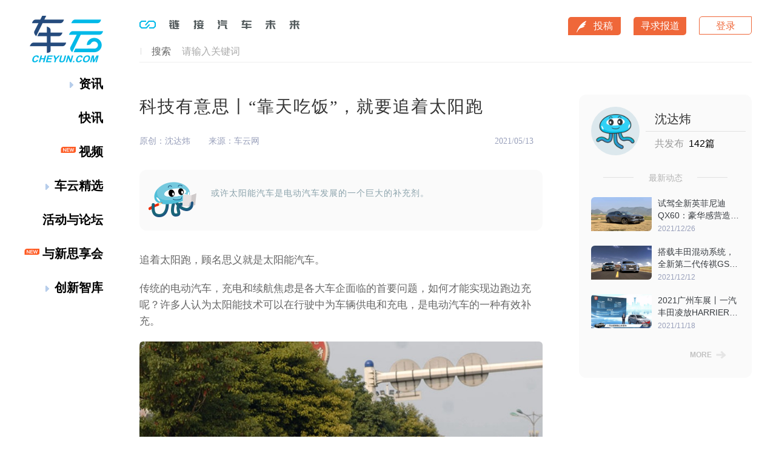

--- FILE ---
content_type: text/html; charset=UTF-8
request_url: http://openapi.cheyun.com/comment/list
body_size: 118
content:
{"code":200,"message":"succees!","data":{"list":[],"page":1,"size":10,"total_count":0,"total_page":0}}

--- FILE ---
content_type: text/html; charset=UTF-8
request_url: http://openapi.cheyun.com/article/40155
body_size: 8471
content:
{"code":200,"message":"succees!","data":{"id":"40155","title":"\u79d1\u6280\u6709\u610f\u601d\u4e28\u201c\u9760\u5929\u5403\u996d\u201d\uff0c\u5c31\u8981\u8ffd\u7740\u592a\u9633\u8dd1","content":"<p>\u8ffd\u7740\u592a\u9633\u8dd1\uff0c\u987e\u540d\u601d\u4e49\u5c31\u662f\u592a\u9633\u80fd\u6c7d\u8f66\u3002<\/p><p>\u4f20\u7edf\u7684\u7535\u52a8\u6c7d\u8f66\uff0c\u5145\u7535\u548c\u7eed\u822a\u7126\u8651\u662f\u5404\u5927\u8f66\u4f01\u9762\u4e34\u7684\u9996\u8981\u95ee\u9898\uff0c\u5982\u4f55\u624d\u80fd\u5b9e\u73b0\u8fb9\u8dd1\u8fb9\u5145\u5462\uff1f\u8bb8\u591a\u4eba\u8ba4\u4e3a\u592a\u9633\u80fd\u6280\u672f\u53ef\u4ee5\u5728\u884c\u9a76\u4e2d\u4e3a\u8f66\u8f86\u4f9b\u7535\u548c\u5145\u7535\uff0c\u662f\u7535\u52a8\u6c7d\u8f66\u7684\u4e00\u79cd\u6709\u6548\u8865\u5145\u3002<br\/><\/p><p style=\"text-align: center;\"><img src=\"http:\/\/img.cy-cdn.com\/w3\/925\/large\/16208773184925.jpg\" title=\"16208772932379.jpg\" alt=\"16208772932379.jpg\" width=\"600\" border=\"0\" vspace=\"0\" style=\"text-align: center; white-space: normal; width: 600px;\"\/><\/p><h4>\u7535\u6c60\u677f\u4e0e\u5149\u4f0f\u53d1\u7535\u7cfb\u7edf<\/h4><p>\u5982\u679c\u6c7d\u8f66\u88c5\u5907\u592a\u9633\u80fd\u7535\u6c60\u677f\uff0c\u4e3a\u4e86\u8fbe\u5230\u7a7a\u6c14\u52a8\u529b\u5b66\u548c\u7f8e\u89c2\u7684\u76ee\u7684\uff0c\u6c7d\u8f66\u5de5\u7a0b\u5e08\u66f4\u559c\u6b22\u5c06\u592a\u9633\u80fd\u6a21\u5757\u96c6\u6210\u5230\u8f66\u9876\u4e0a\u3002\u4f46\u8f66\u9876\u9762\u677f\u6709\u5404\u79cd\u590d\u6742\u7684\u5f27\u5ea6\u548c\u5f62\u72b6\uff0c\u4e3a\u4e86\u7b26\u5408\u8f66\u8eab\u6240\u9700\u7684\u590d\u6742\u5f62\u72b6\uff0c\u5fc5\u987b\u5c06\u592a\u9633\u80fd\u7535\u6c60\u677f\u4e5f\u505a\u6210\u8f66\u8eab\u7684\u5f62\u72b6\u3002\u540c\u65f6\uff0c\u50cf\u5982\u95e8\uff0c\u5f15\u64ce\u76d6\uff0c\u540e\u5907\u7bb1\u76d6\u7b49\u7b49\uff0c\u4e5f\u5728\u4e3b\u8981\u7684\u7814\u53d1\u6539\u9020\u65b9\u5411\u4e2d\u3002<br\/><\/p><p style=\"text-align: center;\"><img src=\"http:\/\/img.cy-cdn.com\/w3\/1870\/large\/16208773585870.jpg\" title=\"16208773585870.jpg\" alt=\"16208773585870.jpg\" width=\"600\" border=\"0\" vspace=\"0\" style=\"width: 600px;\"\/><\/p><p>\u592a\u9633\u80fd\u65e9\u5df2\u4e0d\u662f\u7a00\u6709\u7684\u4ea7\u7269\uff0c\u5b83\u65e9\u5df2\u6210\u529f\u5730\u5e94\u7528\u4e8e\u5c0f\u5230\u7535\u5b50\u73a9\u5177\uff0c\u5927\u5230\u592a\u7a7a\u536b\u661f\u7b49\u8bf8\u591a\u9886\u57df\u3002\u7b80\u5355\u6765\u8bf4\uff0c\u592a\u9633\u80fd\u677f\u9762\u79ef\u8d8a\u5927\uff0c\u80fd\u91cf\u5c31\u8d8a\u5927\u3002\u800c\u8f66\u8f86\u96c6\u6210\u5149\u4f0f\u7cfb\u7edf\uff0c\u4fbf\u662f\u592a\u9633\u80fd\u6c7d\u8f66\u7684\u6838\u5fc3\u90e8\u4ef6\u3002<br\/><\/p><p>\u5149\u4f0f\u662f\u592a\u9633\u80fd\u5149\u4f0f\u53d1\u7535\u7cfb\u7edf\u7684\u7b80\u79f0\uff0c\u5b83\u5229\u7528\u592a\u9633\u7535\u6c60\u534a\u5bfc\u4f53\u6750\u6599\u7684\u5149\u4f0f\u6548\u5e94\uff0c\u5c06\u592a\u9633\u5149\u8f90\u5c04\u80fd\u76f4\u63a5\u8f6c\u6362\u4e3a\u7535\u80fd\u3002\u5d4c\u5165\u5149\u4f0f\u7535\u6c60\u7684\u7535\u52a8\u6c7d\u8f66\u53ef\u4ee5\u5c06\u9633\u5149\u4e2d\u7684\u80fd\u91cf\u8f6c\u5316\u4e3a\u7535\u80fd\uff0c\u5c06\u592a\u9633\u80fd\u5b58\u50a8\u5728\u7535\u6c60\u4e2d\uff0c\u8fd9\u6837\u8f66\u8f86\u53ef\u4ee5\u5728\u591c\u95f4\u6216\u6ca1\u6709\u9633\u5149\u7684\u60c5\u51b5\u4e0b\u8fd0\u884c\u3002<br\/><\/p><p>\u540c\u65f6\uff0c\u4e5f\u6709\u5f88\u591a\u521d\u521b\u516c\u53f8\u548c\u79d1\u6280\u516c\u53f8\uff0c\u4ee5\u53ca\u4f20\u7edf\u8f66\u4f01\u90fd\u5728\u4e3a\u4e4b\u4e0d\u505c\u7684\u4ed8\u51fa\u52aa\u529b\uff0c\u8bf8\u5982Aptera Motors\uff0cAtlis Motor Vehicles\uff0cFisker Inc.\uff0cLightyear One\u548cSono Motors\u7b49\u591a\u5bb6\u521d\u521b\u516c\u53f8\u4ee5\u53ca\u73b0\u4ee3\uff0c\u7279\u65af\u62c9\u548c\u4e30\u7530\u7b49\u7b49\uff0c\u90fd\u5728\u7814\u53d1\u592a\u9633\u80fd\u6c7d\u8f66\u6216\u592a\u9633\u80fd\u4e3a\u8f85\u7684\u5176\u5b83\u80fd\u6e90\u6df7\u5408\u52a8\u529b\u6c7d\u8f66\u3002<br\/><\/p><h4>\u8377\u5170\u521d\u521b\u516c\u53f8Lightyear&nbsp;<br\/><\/h4><p>\u8377\u5170\u6e05\u6d01\u80fd\u6e90\u516c\u53f8Lightyear\u8ba1\u5212\u63a8\u51fa\u4e00\u6b3e\u5e26\u592a\u9633\u80fd\u5149\u4f0f\u677f\u7684\u7535\u52a8\u8f66Lightyear One\u3002Lightyear One\u662f\u5168\u7403\u7b2c\u4e00\u8f86\u91cf\u4ea7\u4e0a\u5e02\u5728\u5373\u7684\u592a\u9633\u80fd\u6c7d\u8f66\uff0c\u5b9a\u4f4d\u5c0f\u4f17\u5e02\u573a\u9ad8\u6027\u80fd\u65b0\u80fd\u6e90\u6c7d\u8f66\uff0c\u552e\u4ef7150000\u6b27\u5143\uff08\u7ea6117.8\u4e07\u5143\u4eba\u6c11\u5e01\uff09\u3002Lightyear One\u4ece2016\u5e74\u5c31\u5f00\u59cb\u7814\u53d1\uff0c\u8ba1\u5212\u4eca\u5e74\u7b2c\u56db\u5b63\u5ea6\u5c06\u6b63\u5f0f\u5f00\u542f\u9500\u552e\uff0c\u524d\u671f\u8ba1\u5212\u751f\u4ea7946\u8f86\uff0c\u5168\u90e8\u5728\u8377\u5170\u5de5\u5382\u5b8c\u6210\u751f\u4ea7\u3002<br\/><\/p><p style=\"text-align: center;\"><img src=\"http:\/\/img.cy-cdn.com\/w3\/270\/large\/16208773196270.jpeg\" title=\"16208765298602.jpeg\" alt=\"16208765298602.jpeg\" width=\"600\" border=\"0\" vspace=\"0\" style=\"width: 600px;\"\/><\/p><p>\u592a\u9633\u80fd\u5149\u4f0f\u677f\u4f4d\u4e8eLightyear One\u7684\u524d\u53d1\u52a8\u673a\u76d6\u3001\u8f66\u9876\u548c\u5c3e\u95e8\uff0c\u5176\u62e5\u67095\u5e73\u65b9\u7c73\u7684\u96c6\u6210\u592a\u9633\u80fd\u7535\u6c60\u3002\u65e0\u8bba\u6c7d\u8f66\u662f\u884c\u9a76\u8fd8\u662f\u9759\u6b62\uff0cLightyear One\u7684\u592a\u9633\u80fd\u7535\u6c60\u90fd\u53ef\u4ee5\u5438\u6536\u592a\u9633\u80fd\uff0c\u4ea7\u751f\u7535\u80fd\u3002<br\/><\/p><p style=\"text-align: center;\"><img src=\"http:\/\/img.cy-cdn.com\/w3\/179\/large\/1620877320179.jpeg\" title=\"16208765442029.jpeg\" alt=\"16208765442029.jpeg\" width=\"600\" border=\"0\" vspace=\"0\" style=\"width: 600px;\"\/><\/p><p style=\"text-align: center;\"><img src=\"http:\/\/img.cy-cdn.com\/w3\/1711\/large\/16208773201711.jpg\" title=\"16208765956494.jpg\" alt=\"16208765956494.jpg\" width=\"600\" border=\"0\" vspace=\"0\" style=\"width: 600px;\"\/><\/p><p style=\"text-align: center;\"><img src=\"http:\/\/img.cy-cdn.com\/w3\/1168\/large\/16208777051168.gif\" title=\"16208777051168.gif\" alt=\"\u52a8\u56fe2.gif\"\/><\/p><p>\u5176\u91c7\u7528\u56db\u9a71\u5f62\u5f0f\uff0c\u88c5\u914d\u4e86\u5bb9\u91cf\u4e3a60kWh\u7684\u52a8\u529b\u7535\u6c60\u3002\u6ee1\u7535\u72b6\u6001\u4e0b\uff0c\u8be5\u8f66\u7684\u7eed\u822a\u91cc\u7a0b\u53ef\u8fbe\u5230725\u516c\u91cc\u3002\u5145\u7535\u901f\u5ea6\u65b9\u9762\uff0c\u666e\u901a\u5145\u75351\u5c0f\u65f6\uff0c\u53ef\u4ee5\u8dd1\u5927\u7ea6210\u516c\u91cc\uff0c\u5feb\u5145\u4e00\u5c0f\u65f6\u53ef\u8dd1570\u516c\u91cc\uff0c\u592a\u9633\u80fd\u5145\u7535\u4e00\u5c0f\u65f6\u53ef\u8dd112\u516c\u91cc\u3002\u6574\u4e2a\u8f66\u8f86\u4e0a\u7ea6\u67091,000\u4e2a\u592a\u9633\u80fd\u7535\u6c60\uff0c\u5e73\u5747\u6bcf\u5929\u5927\u7ea6\u53ef\u4ee5\u589e\u52a050\u81f370\u516c\u91cc\u7684\u884c\u9a76\u8ddd\u79bb\u3002\u8be5\u516c\u53f8\u8868\u793a\uff0c\u666e\u901a\u7528\u6237\u8d85\u8fc770\uff05\u7684\u884c\u9a76\u91cc\u7a0b\u90fd\u53ef\u4ee5\u5b8c\u5168\u7531\u592a\u9633\u80fd\u63d0\u4f9b\uff0c\u4ece\u800c\u4e0d\u9700\u82b1\u8d39\u4efb\u4f55\u8d39\u7528\u3002<br\/><\/p><p style=\"text-align: center;\"><img src=\"http:\/\/img.cy-cdn.com\/w3\/428\/large\/16208773216428.jpg\" title=\"16208767132405.jpg\" alt=\"16208767132405.jpg\" width=\"600\" border=\"0\" vspace=\"0\" style=\"width: 600px;\"\/><\/p><p style=\"text-align: center;\"><img src=\"http:\/\/img.cy-cdn.com\/w3\/12\/large\/16208777148012.gif\" title=\"16208777148012.gif\" alt=\"\u52a8\u56fe1.gif\"\/><\/p><p>\u800c\u8fd9\u4ec5\u4ec5\u662f\u8fd9\u5bb6\u8377\u5170\u521d\u521b\u516c\u53f8\u7684\u7b2c\u4e00\u6b3e\u592a\u9633\u80fd\u91cf\u4ea7\u8f66\u3002Lightyear\u7684\u9996\u5e2d\u6267\u884c\u5b98\u517c\u521b\u59cb\u4ebaLex Hoefsloot\u8868\u793a\uff0cOne\u662f\u592a\u9633\u80fd\u6c7d\u8f66\u8ba1\u5212\u7684\u5f00\u7aef\uff0c\u5728\u672a\u6765\u7684\u5341\u5e74\u91cc\uff0cLightyear\u5c06\u63a8\u51fa\u66f4\u591a\u66f4\u4fbf\u5b9c\u7684\u592a\u9633\u80fd\u8f66\u578b\uff0c\u5176\u4e2d\u4e5f\u5305\u62ec\u5728\u65b0\u5174\u8de8\u754c\u7ec6\u5206\u5e02\u573a\u5177\u5907\u7ade\u4e89\u529b\u7684\u8f66\u578b\u3002<br\/><\/p><p><iframe frameborder=\"0\" src=\"https:\/\/v.qq.com\/txp\/iframe\/player.html?vid=f3245pnlvgh\" allowfullscreen=\"true\" quality=\"high\" width=\"600\" height=\"500\"><\/iframe><\/p><h4>\u73b0\u4ee3<br\/><\/h4><p>\u76ee\u524d\uff0c\u73b0\u4ee3\u5728\u592a\u9633\u80fd\u7cfb\u7edf\u65b9\u9762\u5df2\u7ecf\u89c4\u5212\u4e86\u4e09\u4ee3\u4ea7\u54c1\u3002<br\/><\/p><p>2020\u6b3eSonata Hybrid\uff0c\u642d\u8f7d\u7684\u662f\u7b2c\u4e00\u4ee3\u7684\u8f66\u9876\u592a\u9633\u80fd\u5145\u7535\u7cfb\u7edf\uff0c\u53ef\u4e3a\u8be5\u8f66\u642d\u8f7d\u76841.76kWh\u7684\u7535\u6c60\u5145\u7535\u3002<br\/><\/p><p style=\"text-align: center;\"><img src=\"http:\/\/img.cy-cdn.com\/w3\/1264\/large\/16208773211264.jpg\" title=\"1620876347441.jpg\" alt=\"1620876347441.jpg\" width=\"600\" border=\"0\" vspace=\"0\" style=\"width: 600px;\"\/><\/p><p>\u4f5c\u4e3a\u7b2c\u4e00\u4ee3\u7cfb\u7edf\uff0c\u5176\u5728\u8f66\u9876\u914d\u5907\u4e86\u5149\u4f0f\u7cfb\u7edf\uff0c\u5b83\u7531\u4e00\u5757\u592a\u9633\u80fd\u7535\u6c60\u677f\u548c\u63a7\u5236\u5355\u5143\u7ec4\u6210\uff0c\u4f46\u76ee\u524d\u5176\u4ece\u592a\u9633\u80fd\u8f6c\u5316\u4e3a\u7535\u80fd\u7684\u6548\u7387\u4e0d\u9ad8\uff0c\u5982\u679c\u6bcf\u5929\u5145\u75356\u5c0f\u65f6\uff0c\u53ea\u53ef\u4ee5\u4e3a1.76kWh\u7684\u7535\u6c60\u514530%-60%\u7684\u7535\u91cf\uff0c\u7406\u8bba\u4e0a\u6bcf\u5e74\u53ef\u4ee5\u589e\u52a01300\u516c\u91cc\u7684\u884c\u9a76\u91cc\u7a0b\u3002<br\/><\/p><p style=\"text-align: center;\"><img src=\"http:\/\/img.cy-cdn.com\/w3\/1154\/large\/16208773223154.jpeg\" title=\"16208763601111.jpeg\" alt=\"16208763601111.jpeg\" width=\"600\" border=\"0\" vspace=\"0\" style=\"width: 600px;\"\/><\/p><p>\u540c\u65f6\uff0c\u7b2c\u4e8c\u4ee3\u548c\u7b2c\u4e09\u4ee3\u8f66\u9876\u592a\u9633\u80fd\u5145\u7535\u7cfb\u7edf\u4e5f\u5728\u7814\u53d1\u4e2d\uff0c\u7b2c\u4e8c\u4ee3\u7cfb\u7edf\u8ba1\u5212\u5c06\u592a\u9633\u80fd\u677f\u6574\u5408\u5230\u5168\u666f\u5929\u7a97\u4e2d\uff0c\u7b2c\u4e09\u4ee3\u7cfb\u7edf\u76ee\u524d\u6b63\u5728\u6d4b\u8bd5\u4e2d\uff0c\u65e8\u5728\u63d0\u9ad8\u7eaf\u7535\u52a8\u6c7d\u8f66\u7684\u80fd\u91cf\u8f93\u51fa\uff0c\u5176\u4e2d\u9762\u677f\u96c6\u6210\u5728\u8f66\u9876\u548c\u53d1\u52a8\u673a\u76d6\u4e2d\u3002<br\/><\/p><h4>\u4e30\u7530<br\/><\/h4><p>\u4e30\u7530\u5728\u65b0\u80fd\u6e90\u8f66\u7684\u6280\u672f\u50a8\u5907\u4e00\u76f4\u90fd\u5f88\u5f3a\u5927\uff0c\u65e0\u8bba\u662f\u6df7\u5408\u52a8\u529b\u6280\u672f\uff0c\u7eaf\u7535\u8f66\u6280\u672f\uff0c\u8fd8\u662f\u6c22\u80fd\u6e90\u6280\u672f\uff0c\u4e30\u7530\u90fd\u6709\u7740\u5f88\u6df1\u7684\u9020\u8be3\u3002<br\/><\/p><p>\u57282019\u5e747\u6708\uff0c\u4e30\u7530\u53d1\u5e03\u4e86\u4e00\u6b3e\u88c5\u8f7d\u592a\u9633\u80fd\u8f6c\u6362\u88c5\u7f6e\u7684\u666e\u9510\u65af\u63d2\u7535\u6df7\u52a8\u6d4b\u8bd5\u8f66\u3002\u8be5\u8f66\u88c5\u8f7d\u4e86\u7531\u4e30\u7530\u3001\u590f\u666e\u548c\u65e5\u672c\u65b0\u80fd\u6e90\u4ea7\u4e1a\u6280\u672f\u7efc\u5408\u5f00\u53d1\u673a\u6784NEDO\u5171\u540c\u5408\u4f5c\u7684\u6d4b\u8bd5\u7248\u6539\u826f\u592a\u9633\u80fd\u7535\u6c60\uff0c\u7535\u6c60\u677f\u5b89\u88c5\u5728\u4e30\u7530\u6df7\u52a8\u8f66\u578b\u666e\u9510\u65af\u7684\u8f66\u9876\u3001\u53d1\u52a8\u673a\u76d6\u548c\u8f66\u5c3e\u7bb1\u76d6\u3002<br\/><\/p><p style=\"text-align: center;\"><img src=\"http:\/\/img.cy-cdn.com\/w3\/454\/large\/16208773224454.jpg\" title=\"16208761997473.jpg\" alt=\"16208761997473.jpg\" width=\"600\" border=\"0\" vspace=\"0\" style=\"width: 600px;\"\/><\/p><p>\u8fd9\u6b3e\u666e\u9510\u65af\u642d\u8f7d\u7684\u662f\u57fa\u4e8eTNGA\u67b6\u6784\u7684THS\u53cc\u7535\u673a\u6df7\u5408\u52a8\u529b\u7cfb\u7edf\uff0c\u642d\u8f7d1.8L\u76f4\u5217\u56db\u7f38\u53d1\u52a8\u673a\uff0c\u6700\u5927\u529f\u7387\u8fbe\u5230\u4e8698\u9a6c\u529b\uff0c\u5cf0\u503c\u626d\u77e9\u4e3a142\u725b\u00b7\u7c73\uff0c\u53cc\u7535\u673a\u7684\u603b\u8f93\u51fa\u529f\u7387\u4e3a53\u5343\u74e6\uff0c\u6700\u5927\u626d\u77e9\u4e3a163\u725b\u00b7\u7c73\u3002<br\/><\/p><p style=\"text-align: center;\"><img src=\"http:\/\/img.cy-cdn.com\/w3\/1971\/large\/1620877323971.jpeg\" title=\"16208762126577.jpeg\" alt=\"16208762126577.jpeg\" width=\"600\" border=\"0\" vspace=\"0\" style=\"width: 600px;\"\/><\/p><p>\u6839\u636e\u4e30\u7530\u6240\u516c\u5e03\u7684\u4fe1\u606f\uff0c\u8be5\u8f66\u6240\u642d\u8f7d\u7684\u592a\u9633\u80fd\u7535\u6c60\uff0c\u5176\u8f6c\u5316\u7387\u53ef\u4ee5\u8fbe\u5230\u4e8634%\u3002\u5728\u8f66\u8f86\u7684\u4f7f\u7528\u8fc7\u7a0b\u4e2d\u53ef\u4ee5\u901a\u8fc7\u592a\u9633\u80fd\u8fdb\u884c\u5145\u7535\uff0c\u589e\u52a0\u8f66\u8f86\u7684\u91cc\u7a0b\u6570\u3002\u5728\u5929\u6c14\u6674\u6717\u7684\u60c5\u51b5\u4e0b\uff0c\u8fd9\u5957\u7535\u6c60\u7cfb\u7edf\u8fd8\u53ef\u4ee5\u5728\u505c\u8f66\u7684\u65f6\u5019\u5438\u6536\u592a\u9633\u80fd\uff0c\u6700\u9ad8\u53ef\u4e3a\u8f66\u8f86\u989d\u5916\u63d0\u4f9b\u591a\u8fbe44.5\u516c\u91cc\u7684\u7eed\u822a\u3002<br\/><\/p><p style=\"text-align: center;\"><img src=\"http:\/\/img.cy-cdn.com\/w3\/1465\/large\/16208773237465.jpeg\" title=\"16208762265003.jpeg\" alt=\"16208762265003.jpeg\" width=\"600\" border=\"0\" vspace=\"0\" style=\"width: 600px;\"\/><\/p><p>\u4f46\u8bf4\u5b9e\u8bdd\uff0c\u592a\u9633\u80fd\u677f\u7684\u6837\u5b50\uff0c\u662f\u771f\u7684\u4e0d\u7f8e\u89c2\u3002<br\/><\/p><h4>Fisker<br\/><\/h4><p>\u8bf4\u8d77Fisker\u5927\u5bb6\u53ef\u80fd\u76f8\u5bf9\u964c\u751f\uff0c\u4e0d\u8fc7\u5927\u5bb6\u662f\u5426\u8fd8\u8bb0\u5f97\u6bd4\u5c14\u76d6\u8328\u7684\u90a3\u53f0Fisker Karma\uff0c260\u9a6c\u529b\u76842.0T\u53d1\u52a8\u673a\uff0c\u52a0\u4e0a\u4e00\u53f0403\u9a6c\u529b\u548c1300\u725b\u00b7\u7c73\u626d\u77e9\u7684\u7535\u52a8\u9a6c\u8fbe\uff0c0-100km\/h\u52a0\u901f5.8\u79d2\uff0c\u4f46\u6cb9\u8017\u4ec5\u4e3a2.1L\/100km\uff0c\u8fd9\u6837\u7684\u7efc\u5408\u8868\u73b0\u5728\u524d\u51e0\u5e74\u53ef\u662f\u76f8\u5f53\u60ca\u8273\u3002<br\/><\/p><p style=\"text-align: center;\"><img src=\"http:\/\/img.cy-cdn.com\/w3\/1210\/large\/16208773247210.jpeg\" title=\"162087612299.jpeg\" alt=\"162087612299.jpeg\" width=\"600\" border=\"0\" vspace=\"0\" style=\"width: 600px;\"\/><\/p><p>\u800c\u8fd9\u6b3eFiskerKarma\u662f\u4e00\u8f86\u7528\u73af\u4fdd\u518d\u751f\u6750\u6599\u3001\u7528\u592a\u9633\u80fd\u5c31\u80fd\u5145\u7535\u7684\u7535\u52a8\u8f7f\u8dd1\u3002\u4f46\u4e4b\u524d\u53d1\u5c55\u4e0d\u5229\uff0c\u53d1\u5c55\u8fd1\u4e4e\u505c\u6ede\u3002\u5728\u591a\u5e74\u4e4b\u540e\uff0c\u6b7b\u800c\u590d\u6d3b\u7684Fisker\u7ec8\u4e8e\u53c8\u5e26\u6765\u4e86\u65b0\u8f66\u578b\uff0c\u8fd9\u6b3e\u8f66\u66f4\u8bb2\u5b9e\u7528\u6027\uff0c\u4e5f\u66f4\u7406\u6027\u5316\uff0c\u5b83\u5c31\u662fFisker Ocean\u3002\u8fd9\u662f\u4e00\u6b3e\u4e2d\u578bSUV\uff0c\u5bf9\u6807\u7279\u65af\u62c9Model Y\u3002\u8f66\u9876\u4f9d\u7136\u5bb6\u65cf\u5316\u7684\u4fdd\u7559\u4e86\u592a\u9633\u80fd\u7535\u6c60\u677f\uff0c\u53ef\u4ee5\u76f4\u63a5\u4e3a\u8be5\u8f66\u7684\u9a71\u52a8\u7535\u6c60\u4f9b\u7535\uff0c\u4ee5\u5c0f\u5e45\u63d0\u9ad8\u7eed\u822a\u91cc\u7a0b\u3002<br\/><\/p><p style=\"text-align: center;\"><img src=\"http:\/\/img.cy-cdn.com\/w3\/1402\/large\/16208773259402.jpeg\" title=\"16208761373915.jpeg\" alt=\"16208761373915.jpeg\" width=\"600\" border=\"0\" vspace=\"0\" style=\"width: 600px;\"\/><\/p><h4>Sono Motors<br\/><\/h4><p>\u8fd9\u662f\u5fb7\u56fd\u7684\u4e00\u5bb6\u521d\u521b\u4f01\u4e1a\uff0c\u8ba1\u5212\u57282023\u63a8\u51fa\u4e00\u6b3e\u540d\u4e3a Sion\u7684\u6c7d\u8f66\u3002Sion\u5c06\u642d\u8f7d\u4e00\u595735kWh\u7684\u7535\u6c60\u7ec4\uff0c\u8f66\u8f86\u7eed\u822a\u91cc\u7a0b\u53ef\u4ee5\u8fbe\u5230250\u516c\u91cc\uff0c\u800c\u592a\u9633\u80fd\u7cfb\u7edf\u6bcf\u5929\u53ef\u4ee5\u4e3a\u8f66\u8f86\u8865\u514530\u516c\u91cc\u7684\u7eed\u822a\u3002\u540c\u65f6\u8f66\u8f86\u7535\u673a\u53ef\u4ee5\u63d0\u4f9b120\u5343\u74e6(\u7ea6163\u9a6c\u529b)\u7684\u52a8\u529b\u8f93\u51fa\uff0c\u4ee5\u53ca290N\u00b7m\u7684\u626d\u77e9\u3002<br\/><\/p><p style=\"text-align: center;\"><img src=\"http:\/\/img.cy-cdn.com\/w3\/268\/large\/16208773258268.jpg\" title=\"16208760032244.jpg\" alt=\"16208760032244.jpg\" width=\"600\" border=\"0\" vspace=\"0\" style=\"width: 600px;\"\/><\/p><p>Sono\u6c7d\u8f66\u7684\u8bbe\u8ba1\u7406\u5ff5\u662f\uff0c\u7531\u4e8e\u5927\u591a\u6570\u5fb7\u56fd\u4eba\u6bcf\u5929\u7684\u9a7e\u9a76\u91cc\u7a0b\u4e0d\u8d85\u8fc726\u516c\u91cc\uff0c\u800c\u4e14\u5f88\u5c11\u7684\u4eba\u62e5\u6709\u4e13\u95e8\u7684\u8f66\u5e93\u80fd\u4e3a\u81ea\u5df1\u7684\u7535\u52a8\u6c7d\u8f66\u5145\u7535\u3002\u800c\u8fd9\u6b3e\u8f66\u6bcf\u5929\u901a\u8fc7\u592a\u9633\u80fd\u5145\u7535\u80fd\u591f\u8dd134\u516c\u91cc\uff0c\u5b8c\u5168\u53ef\u4ee5\u6ee1\u8db3\u5fb7\u56fd\u4eba\u7684\u9700\u6c42\uff0c\u800c\u4e14\u65e0\u9700\u4e13\u95e8\u5145\u7535\u3002<br\/><\/p><p style=\"text-align: center;\"><img src=\"http:\/\/img.cy-cdn.com\/w3\/7\/large\/16208773256007.jpg\" title=\"16208760176275.jpg\" alt=\"16208760176275.jpg\" width=\"600\" border=\"0\" vspace=\"0\" style=\"width: 600px;\"\/><\/p><h4>\u9760\u5929\u5403\u996d<br\/><\/h4><p>\u5c3d\u7ba1\u6f5c\u529b\u5de8\u5927\uff0c\u4f46\u592a\u9633\u80fd\u6c7d\u8f66\u7684\u95ee\u9898\u8fd8\u5f88\u591a\u3002<br\/><\/p><p>\u592a\u9633\u80fd\u6709\u7740\u5b83\u7684\u5c40\u9650\u6027\uff0c\u5c31\u662f\u80fd\u91cf\u7684\u8f6c\u6362\u7387\u592a\u4f4e\u3002\u76ee\u524d\u5e02\u9762\u4e0a\u7684\u592a\u9633\u80fd\u7535\u6c60\u591a\u4ee5\u5355\u6676\u7845\uff0c\u591a\u6676\u7845\u4ee5\u53ca\u975e\u6676\u7845\u4e09\u5927\u7c7b\uff0c\u4ea7\u4e1a\u5316\u4ea7\u54c1\u7684\u592a\u9633\u80fd\u8f6c\u5316\u6548\u7387\u5206\u522b\u662f20%\u5de6\u53f3\u300117%\u5de6\u53f3\u300110%\u5de6\u53f3<br\/><\/p><p>\u663e\u800c\u6613\u89c1\u7684\u662f\uff0c\u8f66\u8f86\u8c8c\u4f3c\u53c8\u56de\u5230\u4e86\u201c\u9760\u5929\u5403\u996d\u201d\u7684\u5e74\u4ee3\u3002\u5728\u9634\u5929\u3001\u6076\u52a3\u5929\u6c14\uff0c\u4ee5\u53ca\u88ab\u5efa\u7b51\u7269\uff0c\u6865\u6881\uff0c\u6811\u6728\u906e\u6321\u65f6\uff0c\u5145\u7535\u548c\u53d1\u7535\u91cf\u5c31\u662f\u5f88\u660e\u663e\u7684\u95ee\u9898\u3002\u8fd8\u6709\u4e00\u4e2a\u66f4\u5b9e\u9645\u7684\u95ee\u9898\uff0c\u5982\u679c\u9700\u8981\u592a\u9633\u80fd\u5145\u7535\uff0c\u8f66\u8f86\u5c31\u65e0\u6cd5\u505c\u5728\u5730\u4e0b\u8f66\u5e93\u7b49\u7b49\u3002<br\/><\/p><p>\u6280\u672f\u7684\u9769\u65b0\u662f\u9700\u8981\u65f6\u95f4\u548c\u4e0d\u65ad\u53d1\u5c55\u7684\uff0c\u4e00\u6b65\u4e00\u6b65\u7684\u63a2\u7d22\u4e5f\u662f\u6c7d\u8f66\u53d1\u5c55\u7684\u5927\u9053\u3002<\/p>","keywords":"\u79d1\u6280\u8bf4","description":"\u200b\u6216\u8bb8\u592a\u9633\u80fd\u6c7d\u8f66\u662f\u7535\u52a8\u6c7d\u8f66\u53d1\u5c55\u7684\u4e00\u4e2a\u5de8\u5927\u7684\u8865\u5145\u5242\u3002","inputtime":1620875810,"pv":4191,"label":[{"name":"\u79d1\u6280\u8bf4","pinyin":"kejishuo"}],"type":1,"thumb":"http:\/\/img.cy-cdn.com\/w3\/445\/large\/16208909292445.jpeg","like_num":29,"video_info":[],"examine_user":"","status":99,"site_name":"\u8f66\u4e91\u7f51","author_info":{"author_id":10003,"author_name":"\u6c88\u8fbe\u709c","author_avatar":"http:\/\/img.cy-cdn.com\/gr\/1994\/large\/15554079171994.jpg","author_summary":"","author_article":[{"id":45109,"title":"\u8bd5\u9a7e\u5168\u65b0\u82f1\u83f2\u5c3c\u8feaQX60\uff1a\u8c6a\u534e\u611f\u8425\u9020\u5230\u4f4d\uff0c\u52a8\u529b\u7a0d\u663e\u4e0d\u8db3","home_pic":"http:\/\/img.cy-cdn.com\/w3\/485\/large\/1640339326485.jpg","thumb":"http:\/\/img.cy-cdn.com\/w3\/1682\/large\/16403393337682.jpg","inputtime":1640538900},{"id":44912,"title":"\u642d\u8f7d\u4e30\u7530\u6df7\u52a8\u7cfb\u7edf\uff0c\u5168\u65b0\u7b2c\u4e8c\u4ee3\u4f20\u797aGS8\u552e18.68\u4e07\u8d77","home_pic":"http:\/\/img.cy-cdn.com\/w3\/1759\/large\/1639319781759.jpeg","thumb":"http:\/\/img.cy-cdn.com\/w3\/1626\/large\/16393197889626.jpeg","inputtime":1639318558},{"id":44530,"title":"2021\u5e7f\u5dde\u8f66\u5c55\u4e28\u4e00\u6c7d\u4e30\u7530\u51cc\u653eHARRIER\u4e0a\u5e02\uff0c\u552e21.18\u4e07\u8d77","home_pic":"http:\/\/img.cy-cdn.com\/w3\/1927\/large\/16372933305927.jpg","thumb":"http:\/\/img.cy-cdn.com\/w3\/122\/large\/1637293336122.jpg","inputtime":1637242620}],"author_article_count":142},"recommend":[{"id":42378,"title":"\u79d1\u6280\u6709\u610f\u601d | \u5965\u8feaskysphere\u6982\u5ff5\u8f66\u900f\u9732\u54ea\u4e9b\u65b0\u8d8b\u52bf\uff1f","description":"\u5965\u8fea\u6b63\u6253\u9020\u7684\u662f\u4e00\u79cd\u5168\u65b0\u7684\u66f4\u5b8c\u6574\u7684\u9a7e\u4e58\u4f53\u9a8c\uff0c\u800c\u4e0d\u4ec5\u4ec5\u662f\u4f20\u7edf\u610f\u4e49\u4e0a\u7684\u9a7e\u9a76\u4f53\u9a8c\u672c\u8eab\u3002","home_pic":"http:\/\/img.cy-cdn.com\/w3\/1487\/large\/16286421363487.jpg","thumb":"http:\/\/img.cy-cdn.com\/w3\/1947\/large\/16286421421947.jpg","inputtime":1628620200,"author_id":5915,"author":"\u4e8e\u6f47","label":"\u7535\u52a8\u6c7d\u8f66,\u5965\u8fea,\u79d1\u6280\u8bf4","type":"article","pv":4463},{"id":41534,"title":"\u79d1\u6280\u6709\u610f\u601d\u4e28MINI\u63cf\u7ed8\u672a\u6765\u6c7d\u8f66\u7684\u6837\u5b50","description":"\u672a\u6765\u6c7d\u8f66\u5e94\u8be5\u662f\u4ec0\u4e48\u6837\u5b50\uff1f","home_pic":"http:\/\/img.cy-cdn.com\/w3\/1322\/large\/16257953975322.jpg","thumb":"http:\/\/img.cy-cdn.com\/w3\/331\/large\/16257953944331.jpg","inputtime":1626226740,"author_id":10902,"author":"nic666","label":"MINI,\u7535\u52a8\u6c7d\u8f66,\u79d1\u6280\u8bf4","type":"article","pv":4306},{"id":40292,"title":"\u79d1\u6280\u6709\u610f\u601d\u4e28\u62dc\u767b\u8bd5\u9a7e\u798f\u7279\u5168\u65b0\u7535\u52a8\u76ae\u5361\uff1a\u4e0d\u80fd\u8ba9\u4e2d\u56fd\u4e00\u76f4\u9886\u5148\uff01","description":"\u5c0f\u6bd4\u5c14\u798f\u7279\u5f00\u73a9\u7b11\uff0c\u62dc\u767b\u603b\u7edf\u4f60\u8bd5\u5b8c\u4e86F-150 Lightning\uff0c\u4f60\u7684Corvette\u53ef\u4ee5\u6b47\u83dc\u4e86\u3002","home_pic":"http:\/\/img.cy-cdn.com\/w3\/1743\/large\/16214239467743.jpg","thumb":"http:\/\/img.cy-cdn.com\/w3\/1210\/large\/16214239491210.jpg","inputtime":1621462260,"author_id":10003,"author":"shendawei","label":"\u79d1\u6280\u8bf4","type":"article","pv":3832},{"id":38756,"title":"\u79d1\u6280\u6709\u610f\u601d\u4e28\u82b1\u62f3\u7ee3\u817for\u672a\u6765\u8d8b\u52bf\uff0c\u6211\u4eec\u9700\u8981\u8fdb\u9636\u7684\u8f66\u5916\u4ea4\u4e92\u5417\uff1f","description":"\u5f53\u65b0\u6280\u672f\u9010\u6e10\u666e\u53ca\u65f6\uff0c\u662f\u4e0d\u662f\u8be5\u8003\u8651\u4e0b\u5176\u5b83\u4eba\u7684\u611f\u53d7\uff1f","home_pic":"http:\/\/img.cy-cdn.com\/w3\/868\/large\/16149358914868.jpg","thumb":"http:\/\/img.cy-cdn.com\/w3\/1271\/large\/16149358967271.jpg","inputtime":1617316200,"author_id":0,"author":"\u9a6c\u4e00\u51e1","label":"\u79d1\u6280\u8bf4","type":"article","pv":4628},{"id":38679,"title":"\u79d1\u6280\u6709\u610f\u601d\u4e28\u78f7\u9178\u94c1\u9502VS\u4e09\u5143\u9502\uff0c\u54ea\u4e00\u79cd\u7535\u6c60\u624d\u66f4\u9002\u5408\u4f60\uff1f","description":"\u5b70\u4f18\u5b70\u52a3\uff0c\u5176\u5b9e\u66f4\u591a\u53d6\u51b3\u4e8e\u8f66\u4f01\u4ee5\u53ca\u6d88\u8d39\u8005\u7684\u9700\u6c42\uff0c\u9002\u5408\u81ea\u5df1\u7684\u624d\u662f\u6700\u597d\u7684\u3002","home_pic":"http:\/\/img.cy-cdn.com\/w3\/1907\/large\/16147508117907.jpg","thumb":"http:\/\/img.cy-cdn.com\/w3\/421\/large\/16147508208421.jpg","inputtime":1614737179,"author_id":5915,"author":"\u4e8e\u6f47","label":"\u79d1\u6280\u8bf4","type":"article","pv":3071},{"id":38468,"title":"\u79d1\u6280\u6709\u610f\u601d\u4e28\u8f66\u94a5\u5319\u8bbe\u8ba1\u5e08\u8981\u5931\u4e1a\uff0c\u6211\u7684\u624b\u673a\u80fd\u5f00\u4f60\u7684\u8f66\uff1f","description":"\u4e70\u4ec0\u4e48\u8f66\u3001\u6362\u54ea\u6b3e\u624b\u673a\uff0c\u8fd9\u4e24\u4ef6\u4e8b\u771f\u7684\u4e0d\u642d\u8fb9\uff1f","home_pic":"http:\/\/img.cy-cdn.com\/w3\/448\/large\/16138944552448.jpg","thumb":"http:\/\/img.cy-cdn.com\/w3\/677\/large\/16138944642677.jpg","inputtime":1613966340,"author_id":0,"author":"\u9a6c\u4e00\u51e1","label":"\u79d1\u6280\u8bf4","type":"article","pv":3306},{"id":29186,"title":"\u79d1\u6280\u8bf4\u4e28\u4e09\u7f38\u673a\u5bc6\u7801","description":"\u662f\u884c\u4e1a\u73af\u5883\u50ac\u751f\u4e863\u7f38\u673a\u5e94\u7528\uff0c\u8fd8\u662f3\u7f38\u673a\u7684\u6280\u672f\u8fdb\u6b65\u8bf1\u5bfc\u4e86\u884c\u4e1a\u53d1\u5c55\uff1f\u8fd9\u6709\u70b9\u513f\u54f2\u5b66\u7684\u5473\u9053\u3002","home_pic":"http:\/\/img.cy-cdn.com\/w3\/871\/large\/15641354532871.jpg","thumb":"http:\/\/img.cy-cdn.com\/w3\/1706\/large\/15641354607706.jpg","inputtime":1569376680,"author_id":10036,"author":"mayifan","label":"\u79d1\u6280\u8bf4","type":"article","pv":3798},{"id":29678,"title":"\u56db\u5927\u4e09\u7f38\u673a\u7684\u201c\u9ed1\u79d1\u6280\u201d\uff0c\u4f60\u77e5\u9053\u591a\u5c11\uff1f","description":"\u4e09\u7f38\u673a\u7684\u76db\u884c\u6709\u9010\u6e10\u6210\u957f\u4e3a\u201c\u5185\u71c3\u673a\u6700\u7ec8\u5f62\u6001\u201d\u7684\u52bf\u5934\u3002","home_pic":"http:\/\/img.cy-cdn.com\/w3\/223\/large\/15667324578223.jpg","thumb":"http:\/\/img.cy-cdn.com\/w3\/1785\/large\/1566732427785.jpg","inputtime":1569257460,"author_id":8983,"author":"wangyf","label":"\u79d1\u6280\u8bf4,\u901a\u7528","type":"article","pv":4236},{"id":29161,"title":"\u6377\u8c79E-PACE\u4f1a\u56e0\u4e3a\u65b0\u6781\u5149\u800c\u63d0\u524d\u6362\u4ee3\u5417\uff1f","description":"\u6377\u8c79\u8def\u864e\u96c6\u56e2\u7684\u53cc\u54c1\u724c\u6218\u7565\uff0c\u662f\u4ed6\u4eec\u5b9e\u73b0\u5dee\u5f02\u5316\u7684\u6cd5\u5b9d\uff0c\u4e5f\u662f\u4ed6\u4eec\u4fdd\u6301\u5e73\u8861\u7684\u70e6\u607c\u3002","home_pic":"http:\/\/img.cy-cdn.com\/w3\/872\/large\/1564025716872.jpg","thumb":"http:\/\/img.cy-cdn.com\/w3\/958\/large\/15640257256958.jpg","inputtime":1564366560,"author_id":419,"author":"\u66f9\u78ca","label":"\u6377\u8c79\u8def\u864e,\u65b0\u5174\u5236\u9020,\u79d1\u6280\u8bf4","type":"article","pv":4997},{"id":28409,"title":"\u79d1\u6280\u8bf4\u4e28\u957f\u57ce\u6c7d\u8f66\u7684\u4ea4\u4e92\u201c\u5347\u7ef4\u201d","description":"5G\u65e2\u662f\u53d1\u5c55\u65b9\u5411\uff0c\u4e5f\u662f\u6c7d\u8f66\u79d1\u6280\u6210\u957f\u7684\u57fa\u77f3\u3002","home_pic":"http:\/\/img.cy-cdn.com\/w3\/1415\/large\/15605075823415.jpg","thumb":"http:\/\/img.cy-cdn.com\/w3\/453\/large\/15616437542453.jpg","inputtime":1561511820,"author_id":10036,"author":"mayifan","label":"\u79d1\u6280\u8bf4,\u957f\u57ce,\u4eba\u5de5\u667a\u80fd,\u6280\u672f\u5347\u7ea7","type":"article","pv":3091},{"id":28014,"title":"\u79d1\u6280\u8bf4\u4e28\u4f1f\u4e16\u901a\u548c\u7279\u65af\u62c9\u7684\u4eea\u8868\u76d8\u4e4b\u4e89","description":"3D\u6280\u672f\u80fd\u62b5\u6297\u7279\u65af\u62c9\u53d6\u6d88\u4eea\u8868\u76d8\u8fd9\u80a1\u8bbe\u8ba1\u98ce\u5417\uff1f","home_pic":"http:\/\/img.cy-cdn.com\/w3\/1583\/large\/1558451105583.jpg","thumb":"http:\/\/img.cy-cdn.com\/w3\/1221\/large\/1558451069221.jpg","inputtime":1559264880,"author_id":8983,"author":"wangyf","label":"\u7279\u65af\u62c9,\u4f1f\u4e16\u901a,\u79d1\u6280\u8bf4","type":"article","pv":4933},{"id":27746,"title":"\u79d1\u6280\u8bf4\u4e28\u4e00\u4e2a\u624b\u673a\uff0c\u4e00\u4e2aAPP\uff0c\u4f60\u7684\u8f66\u4fbf\u4e3e\u4e16\u552f\u4e00\uff1f","description":"\u7535\u52a8\u5316\u548c\u6570\u5b57\u5316\uff0c\u80fd\u4e3a\u6c7d\u8f66\u884c\u4e1a\u6253\u5f00\u6df1\u5ea6\u79c1\u4eba\u5b9a\u5236\u7684\u5927\u95e8\u5417\uff1f","home_pic":"http:\/\/img.cy-cdn.com\/w3\/1420\/large\/15565347615420.jpg","thumb":"http:\/\/img.cy-cdn.com\/w3\/708\/large\/15565347674708.jpg","inputtime":1557362700,"author_id":10036,"author":"mayifan","label":"\u8d77\u4e9a,\u79d1\u6280\u8bf4","type":"article","pv":3724}]}}

--- FILE ---
content_type: application/javascript
request_url: http://www.cheyun.com/static/js/app.d62389c6318b1bdbf99f.js
body_size: 4105
content:
webpackJsonp([27],{"+BTi":function(e,n){},0:function(e,n,t){t("j1ja"),e.exports=t("NHnr")},1:function(e,n){},"63Cz":function(e,n){},Dzb6:function(e,n){},GXEp:function(e,n){},L2SS:function(e,n){},LL4n:function(e,n){},NHnr:function(e,n,t){"use strict";Object.defineProperty(n,"__esModule",{value:!0});t("cwe7"),t("+BTi");var o=t("2X9z"),i=t.n(o),a=(t("GXEp"),t("mtrD")),c=t.n(a),r=(t("hXTu"),t("y7os")),u=t.n(r),l=(t("vBcO"),t("ARSI")),m=t.n(l),s=(t("LL4n"),t("BrEC")),d=t.n(s),h=(t("U/ZW"),t("+nRk")),f=t.n(h),p=(t("Dzb6"),t("o6kb")),w=t.n(p),b=(t("X+ky"),t("HJMx")),k=t.n(b),_=(t("ylrw"),t("6oiW")),v=t.n(_),g=(t("j1ja"),t("7+uW")),T=t("Dd8w"),O=t.n(T),I=t("NYxO"),y={data:function(){return{value:!1,scrollToptimer:null}},computed:O()({},Object(I.d)(["winH"])),created:function(){this.GET_WINH()},mounted:function(){this.handelScrollBackTop()},methods:O()({},Object(I.b)(["GET_WINH"]),{backToTopFn:function(){var e=this;e.scrollToptimer=setInterval(function(){var n=document.documentElement.scrollTop+document.body.scrollTop;n-=n/4,document.documentElement.scrollTop=document.body.scrollTop=n,0==n&&clearInterval(e.scrollToptimer)},30)},handelScrollBackTop:function(){window.addEventListener("scroll",this.scrollFn)},scrollFn:function(e){(document.documentElement.scrollTop||window.pageYOffset||document.body.scrollTop)>this.winH?this.value=!0:this.value=!1}}),destroyed:function(){this.scrollToptimer&&clearInterval(this.scrollToptimer),window.removeEventListener("scroll",this.scrollFn)}},E={render:function(){var e=this.$createElement;return(this._self._c||e)("div",{directives:[{name:"show",rawName:"v-show",value:this.value,expression:"value"}],staticClass:"back-top",on:{click:this.backToTopFn}})},staticRenderFns:[]};var j={name:"App",data:function(){return{}},components:{BackTop:t("VU/8")(y,E,!1,function(e){t("63Cz")},"data-v-be56a88e",null).exports}},P={render:function(){var e=this.$createElement,n=this._self._c||e;return n("div",{attrs:{id:"app"}},[n("router-view",{directives:[{name:"wechat-title",rawName:"v-wechat-title",value:this.$route.meta.title,expression:"$route.meta.title"}]}),this._v(" "),n("back-top")],1)},staticRenderFns:[]};var D=t("VU/8")(j,P,!1,function(e){t("L2SS")},null,null).exports,S=t("96K9"),L=t.n(S),N=t("/ocq");g.default.use(N.a);var G,W,x=new N.a({mode:"history",routes:[{path:"/",name:"home",component:function(e){return Promise.all([t.e(0),t.e(25)]).then(function(){return e(t("P1Pu"))}.bind(null,t)).catch(t.oe)},children:[{path:"",name:"index",component:function(e){return Promise.all([t.e(0),t.e(17)]).then(function(){return e(t("L8Y5"))}.bind(null,t)).catch(t.oe)},meta:{title:"首页__车云"}},{path:"selected",component:function(e){return Promise.all([t.e(0),t.e(4)]).then(function(){return e(t("+uQO"))}.bind(null,t)).catch(t.oe)},name:"selected",meta:{title:"车云精选"}},{path:"articleList/:id/:cate_name",name:"articleList",component:function(e){return Promise.all([t.e(0),t.e(8)]).then(function(){return e(t("GqgX"))}.bind(null,t)).catch(t.oe)}},{path:"user/articleList/:id",name:"userArticleList",component:function(e){return Promise.all([t.e(0),t.e(16)]).then(function(){return e(t("gV8I"))}.bind(null,t)).catch(t.oe)},meta:{title:"个人中心"}},{path:"articleDetail/:id",name:"articleDetail",component:function(e){return Promise.all([t.e(0),t.e(2)]).then(function(){return e(t("rPFu"))}.bind(null,t)).catch(t.oe)},meta:{title:"文章详情"}},{path:"newsFlash",name:"newsFlash",component:function(e){return Promise.all([t.e(0),t.e(20)]).then(function(){return e(t("Otdz"))}.bind(null,t)).catch(t.oe)},meta:{title:"快讯"}},{path:"club",name:"club",component:function(e){return Promise.all([t.e(0),t.e(14)]).then(function(){return e(t("OXi2"))}.bind(null,t)).catch(t.oe)},meta:{title:"活动与论坛"}},{path:"yuxin",name:"yuxin",component:function(e){return Promise.all([t.e(0),t.e(24)]).then(function(){return e(t("gAg9"))}.bind(null,t)).catch(t.oe)},meta:{title:"与新思享会"}},{path:"club/:id/:title",name:"clubDetail",component:function(e){return Promise.all([t.e(0),t.e(6)]).then(function(){return e(t("k6JU"))}.bind(null,t)).catch(t.oe)},meta:{title:"活动与论坛详情"}},{path:"thinkTank/member",name:"thinkTankMember",component:function(e){return Promise.all([t.e(0),t.e(12)]).then(function(){return e(t("JJju"))}.bind(null,t)).catch(t.oe)},meta:{title:"智库成员"}},{path:"thinkTank/intro",name:"thinkTankIntro",component:function(e){return Promise.all([t.e(0),t.e(9)]).then(function(){return e(t("9V8Z"))}.bind(null,t)).catch(t.oe)},meta:{title:"智库简介"}},{path:"tag/:tag_name",name:"tag",component:function(e){return Promise.all([t.e(0),t.e(23)]).then(function(){return e(t("5AD4"))}.bind(null,t)).catch(t.oe)}},{path:"videoList",name:"videoList",component:function(e){return Promise.all([t.e(0),t.e(10)]).then(function(){return e(t("1HHA"))}.bind(null,t)).catch(t.oe)},meta:{title:"视频"}},{path:"videoDetail/:id",name:"videoDetail",component:function(e){return Promise.all([t.e(0),t.e(3)]).then(function(){return e(t("lx22"))}.bind(null,t)).catch(t.oe)},meta:{title:"视频详情"}},{path:"rank",name:"rank",component:function(e){return Promise.all([t.e(0),t.e(21)]).then(function(){return e(t("oTy3"))}.bind(null,t)).catch(t.oe)},meta:{title:"智能汽车科技榜"},children:[{path:"smart",name:"rank_smart",component:function(e){return Promise.all([t.e(0),t.e(15)]).then(function(){return e(t("WVWO"))}.bind(null,t)).catch(t.oe)},meta:{title:"智能汽车科技榜"}},{path:"sales",name:"ranl_sales",component:function(e){return Promise.all([t.e(0),t.e(1)]).then(function(){return e(t("oVD/"))}.bind(null,t)).catch(t.oe)},redirect:"/rank/sales/list",meta:{title:"排行榜"},children:[{path:"list",name:"rank_sales_list",component:function(e){return Promise.all([t.e(0),t.e(1)]).then(function(){return e(t("iw8v"))}.bind(null,t)).catch(t.oe)},meta:{title:"销量排行榜"}},{path:"serie",name:"rank_sales_serie",component:function(e){return Promise.all([t.e(0),t.e(18)]).then(function(){return e(t("ObYE"))}.bind(null,t)).catch(t.oe)},meta:{title:"销量排行榜——车系"}},{path:"province",name:"rank_sales_province",component:function(e){return Promise.all([t.e(0),t.e(22)]).then(function(){return e(t("TOsY"))}.bind(null,t)).catch(t.oe)},meta:{title:"销量排行榜——地区"}},{path:"brand",name:"rank_sales_brand",component:function(e){return Promise.all([t.e(0),t.e(13)]).then(function(){return e(t("RzM0"))}.bind(null,t)).catch(t.oe)},meta:{title:"销量排行榜——品牌"}},{path:"enterprise",name:"rank_sales_enterprise",component:function(e){return Promise.all([t.e(0),t.e(11)]).then(function(){return e(t("vZCS"))}.bind(null,t)).catch(t.oe)},meta:{title:"销量排行榜——厂商"}}]},{path:"otaReport",name:"rank_smart_otaReport",component:function(e){return Promise.all([t.e(0),t.e(7)]).then(function(){return e(t("CRHD"))}.bind(null,t)).catch(t.oe)},meta:{title:"OTA报告"}}]},{path:"rankDetail",name:"rankDetail",component:function(e){return Promise.all([t.e(0),t.e(5)]).then(function(){return e(t("31GD"))}.bind(null,t)).catch(t.oe)},meta:{title:"榜单车型详情"}}],redirect:"/"},{path:"/login",name:"login",component:function(e){return Promise.all([t.e(0),t.e(19)]).then(function(){return e(t("6Qob"))}.bind(null,t)).catch(t.oe)},meta:{title:"登录"}}]}),H=t("bOdI"),F=t.n(H),R=t("iPXC");g.default.use(I.a);var A={userInfo:null,isLogin:!1,winH:document.documentElement.clientHeight,winW:document.documentElement.clientWidth,links_tags:sessionStorage.getItem("link_tags")?JSON.parse(sessionStorage.getItem("link_tags")):""},U=(G={},F()(G,"GET_WINH",function(e){window.onresize||(window.onresize=function(){var n=document.documentElement.clientHeight,t=document.documentElement.clientWidth;e.commit("GET_WINH",n),e.commit("GET_WINW",t)})}),F()(G,"GET_LINKTAGS",function(e){}),G),X=(W={},F()(W,"GET_USERINFO",function(e){var n={};n.headerImg=Object(R.b)("ark_headimg"),n.nickName=Object(R.b)("ark_nickname"),n.userId=Object(R.b)("ark_userid"),n.token=Object(R.b)("ark_remembertoken"),e.userInfo=n,n&&n.userId&&n.token?e.isLogin=!0:e.isLogin=!1}),F()(W,"USER_SINGOUT",function(e){Object(R.a)("ark_headimg",".cheyun.com"),Object(R.a)("ark_remembertoken",".cheyun.com"),Object(R.a)("ark_nickname",".cheyun.com"),Object(R.a)("ark_userid",".cheyun.com"),Object(R.a)("ark_rememberusername",".cheyun.com"),e.isLogin=!1,e.userInfo=null}),F()(W,"USER_SINGIN",function(e,n){Object(R.c)("ark_userid",n.uid,".cheyun.com",31536e3),Object(R.c)("ark_nickname",n.nick_name,".cheyun.com",31536e3),Object(R.c)("ark_rememberusername",n.nick_name,".cheyun.com",31536e3),Object(R.c)("ark_remembertoken",n.login_token,".cheyun.com",31536e3),Object(R.c)("ark_headimg",n.avatar,".cheyun.com",31536e3),n.uid&&n.login_token&&(e.isLogin=!0),e.userInfo={name:n.nick_name,headerImg:n.avatar,nickName:n.nick_name,userId:n.uid,token:n.login_token}}),F()(W,"GET_LIKEIDS",function(e){e.like_ids=JSON.parse(Object(R.b)("like_ids")||"[]")}),F()(W,"SET_LIKEIDS",function(e,n){Object(R.c)("like_ids",n,".cheyun.com",31536e3),e.like_ids=JSON.parse(n)}),F()(W,"USER_SINGOUT",function(e){Object(R.a)("ark_auth",".cheyun.com"),Object(R.a)("ark_headimg",".cheyun.com"),Object(R.a)("ark_nick_name",".cheyun.com"),Object(R.a)("ark_userid",".cheyun.com"),e.isLogin=!1,e.userInfo=null}),F()(W,"GET_WINH",function(e,n){e.winH=n}),F()(W,"GET_WINW",function(e,n){e.winW=n}),F()(W,"SET_LINKTAGS",function(e,n){e.links_tags=n}),W),B=new I.a.Store({state:A,getters:{},actions:U,mutations:X}),C=t("YqKu"),z=t.n(C),J=t("uaSg"),Y={install:function(e,n){e.prototype.getDateDiff=function(e){var n=new Date((new Date).toLocaleDateString()).getTime(),t=n-864e5,o=(new Date).getTime()-e;if(!(o<0)){var i=o/36e5,a=o/6e4,c=(new Date).getFullYear(),r=new Date(e),u=r.getFullYear(),l=r.getMonth()+1,m=r.getDate();return l=l<10?"0"+l:l,m=m<10?"0"+m:m,a<=2?"刚刚":a<=60?parseInt(a)+"分钟前":i>1&&e>n?parseInt(i)+"小时前":t<e&&e<n?"昨天":u==c?l+"/"+m:u+"/"+l+"/"+m}}}},M=t("8+8L"),V=t("AXdl");g.default.use(M.a),g.default.use(Y),g.default.use(z.a),g.default.use(v.a),g.default.use(k.a),g.default.use(w.a),g.default.use(f.a),g.default.use(d.a),g.default.use(m.a),g.default.use(u.a),g.default.use(c.a),g.default.use(V.a,{preLoad:1.3,attempt:1}),g.default.use(L.a,{host:"https://matomo.dd-img.com/",siteId:2}),window._paq.push(["trackPageView"]),g.default.component(i.a.name,i.a),g.default.config.productionTip=!1,g.default.prototype.$message=i.a,x.beforeEach(function(e,n,t){var o=e.name;if(/Android|webOS|iPhone|iPod|BlackBerry/i.test(navigator.userAgent)){if("index"==o)return void(window.location.href=J.j);if("newsFlash"==o)return void(window.location.href=J.j+"newsFlash");if("articleDetail"==o)return void(window.location.href.indexOf("preview")>-1?window.location.href=J.j+"articleDetail/preview/"+window.location.pathname.split("/")[2]:window.location.href=J.j+"articleDetail/"+window.location.pathname.split("/")[2]);if("videoDetail"==o)return void(window.location.href.indexOf("preview")>-1?window.location.href=J.j+"videoDetail/pre/"+window.location.pathname.split("/")[2]:window.location.href=J.j+"videoDetail/"+window.location.pathname.split("/")[2]);if("videoList"==o)return void(window.location.href=J.j+"videoList");if("articleList"==o)return void(window.location.href=J.j+"lanmu/"+window.location.pathname.split("/")[2])}B.commit("GET_USERINFO"),t()}),x.afterEach(function(e,n,t){}),new g.default({el:"#app",router:x,scrollBehavior:function(e,n,t){return t||{x:0,y:0}},store:B,components:{App:D},template:"<App/>"})},"U/ZW":function(e,n){},"X+ky":function(e,n){},cwe7:function(e,n){},hXTu:function(e,n){},iPXC:function(e,n,t){"use strict";function o(e){var n=null,t=new RegExp("(^| )"+e+"=([^;]*)(;|$)");return document.cookie.match(t)?(n=document.cookie.match(t),decodeURIComponent(n[2])):null}n.b=o,n.c=function(e,n,t,o){var i=o,a=new Date;a.setTime(a.getTime()+1e3*i),document.cookie=e+"="+encodeURIComponent(n)+";expires="+a.toGMTString()+";path=/;domain="+t},n.a=function(e,n){var t=new Date;t.setTime(t.getTime()-1);var i=o(e);null!=i&&(document.cookie=e+"="+i+";expires="+t.toGMTString()+";path=/;domain="+n)}},uaSg:function(e,n,t){"use strict";t.d(n,"e",function(){return l}),t.d(n,"f",function(){return s}),t.d(n,"h",function(){return i}),t.d(n,"i",function(){return a}),t.d(n,"g",function(){return m}),t.d(n,"c",function(){return d}),t.d(n,"j",function(){return c}),t.d(n,"k",function(){return r}),t.d(n,"b",function(){return u}),t.d(n,"d",function(){return h}),t.d(n,"a",function(){return o});var o="",i="",a="",c="//m.cheyun.com/",r="//m2.cheyun.com/",u="//ark.cheyun.com/",l="//www.cheyun.com/",m=l+"search/",s=l+"post",d=l+"about/",h=d+"snews";a="//www.cheyun.com/",i="//openapi.cheyun.com/",o="//report-api.cheyun.com/"},vBcO:function(e,n){},ylrw:function(e,n){}},[0]);
//# sourceMappingURL=app.d62389c6318b1bdbf99f.js.map

--- FILE ---
content_type: application/javascript
request_url: http://www.cheyun.com/static/js/25.d39f234e91f471c9cfd0.js
body_size: 1432
content:
webpackJsonp([25],{P1Pu:function(t,e,o){"use strict";Object.defineProperty(e,"__esModule",{value:!0});var s=o("Dd8w"),i=o.n(s),n=o("NYxO"),a=o("enIM"),h=o("6snv"),r=o("8Hls"),l={components:{TheSideNav:a.a,TheHeader:h.a,TheFooter:r.a},watch:{winH:function(t,e){this.toggleShowBottomNav()}},computed:i()({},Object(n.d)({h_style:function(t){return"min-height:"+(t.winH-this.footerH)+"px"},winH:"winH"})),data:function(){return{documentH:0,timer:null,footerH:0,headerH:0,navStableH:0,navBtnsH:130,navCodeH:211,navH:0,distanceToFooter:20,isFixed:!1,isMask:!1,scrollTop:0,top:0,footer:null,mistime:(new Date).getTime(),opcacityFlag:!0,showBottomImg:!1,showBottomNav:!1,name:""}},created:function(){this.name=this.$route.name},mounted:function(){this.clearTimer(),this.getDocumentH(),this.footer=this.$refs.footer.$el,this.nav=this.$refs.nav.$el,this.navStable=document.getElementsByClassName("stableNav")[0],this.navStableH=this.navStable.offsetHeight,this.navH=this.navStableH,this.footerH=this.$refs.footer.$el.offsetHeight,this.headerH=this.$refs.header.$el.offsetHeight,document.body.scrollTop=document.documentElement.scrollTop=0,window.addEventListener("scroll",this.scroll)},beforeRouteUpdate:function(t,e,o){this.mistime=(new Date).getTime(),this.opcacityFlag=!0,this.showBottomNav=!1,this.showBottomImg=!1,o(),document.body.scrollTop=document.documentElement.scrollTop=0,this.clearTimer(),this.getDocumentH(),this.name=t.name},methods:{getDocumentH:function(){var t=this;t.timer=setTimeout(function(){var e=document.body.offsetHeight||document.body.scrollHeight;t.documentH=e,t.navStableH=t.navStable.offsetHeight,t.navH=t.navStableH,t.toggleShowBottomNav(),clearTimeout(t.timer),t.timer=null},500)},toggleShowBottomNav:function(){this.navH=this.nav.offsetHeight,this.navStableH=this.navStable.offsetHeight,this.documentH>this.winH+this.footerH+this.distanceToFooter&&this.winH>this.navStableH+this.navBtnsH+this.navCodeH?(this.navH=this.navStableH+this.navBtnsH+this.navCodeH,this.showBottomImg=!0,this.showBottomNav=!0):this.documentH>this.winH+this.footerH+this.distanceToFooter&&this.winH>this.navStableH+this.navBtnsH?(this.navH=this.navStableH+this.navBtnsH,this.showBottomImg=!1,this.showBottomNav=!0):(this.showBottomImg=!1,this.showBottomNav=!1)},clearTimer:function(){this.timer&&(clearTimeout(this.timer),this.timer=null)},changeMsk:function(t){"articleDetail"==this.name&&(this.isMask=t)},scroll:function(){var t=document.documentElement.scrollTop||window.pageYOffset||document.body.scrollTop,e=this.footer.offsetTop-this.navH-this.distanceToFooter;e<=t?(e=e<=0?0:e,this.top=e,this.isFixed=!1):(this.top=0,this.isFixed=!0);var o=(new Date).getTime()-this.mistime;if("articleDetail"==this.name){if(o<500)return this.isMask=!1,void(this.scrollTop=t);t<=100||t<this.scrollTop?this.isMask=!1:this.isMask=!0}this.scrollTop=t}},destroyed:function(){this.clearTimer(),window.removeEventListener("scroll",this.scroll)}},m={render:function(){var t=this,e=t.$createElement,o=t._self._c||e;return o("div",{staticClass:"wrapper"},[o("div",{staticClass:"w1200",style:t.h_style},[o("TheHeader",{ref:"header",attrs:{showBottomNav:t.showBottomNav}}),t._v(" "),o("TheSideNav",{ref:"nav",attrs:{showBottomNav:t.showBottomNav,showBottomImg:t.showBottomImg,"is-fixed":t.isFixed,"is-mask":t.isMask,top:t.top},on:{changeMsk:function(e){return t.changeMsk(e)}}}),t._v(" "),o("router-view",{on:{scroll:function(e){return t.scroll(e)}}})],1),t._v(" "),o("TheFooter",{ref:"footer"})],1)},staticRenderFns:[]},c=o("VU/8")(l,m,!1,null,null,null);e.default=c.exports}});
//# sourceMappingURL=25.d39f234e91f471c9cfd0.js.map